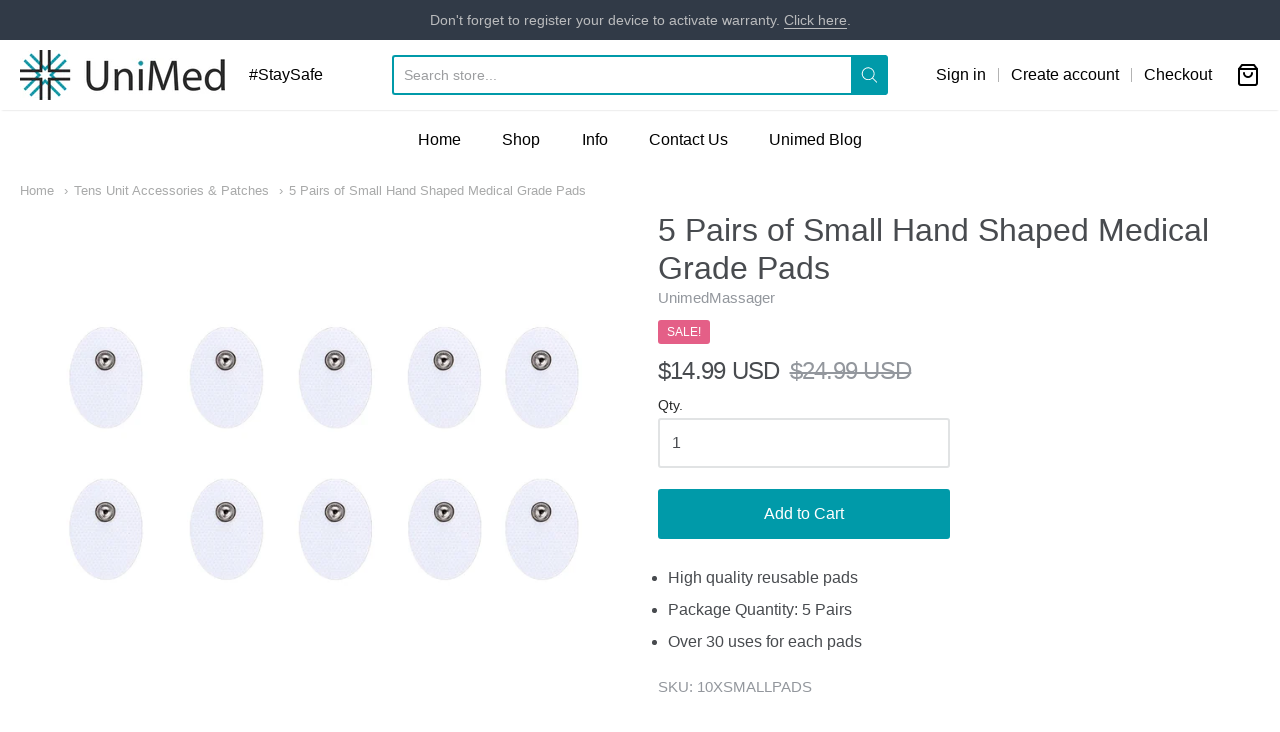

--- FILE ---
content_type: text/css
request_url: https://www.unimedmassager.com/cdn/shop/t/2/assets/theme-custom.scss.css?v=91772268703990658911588096612
body_size: -650
content:
/*# sourceMappingURL=/cdn/shop/t/2/assets/theme-custom.scss.css.map?v=91772268703990658911588096612 */


--- FILE ---
content_type: text/css
request_url: https://www.unimedmassager.com/cdn/shop/t/2/assets/fonts.scss.css?v=143074785735063523921759259675
body_size: -156
content:
@font-face{font-family:Pacifico;font-weight:400;font-style:normal;src:url(//www.unimedmassager.com/cdn/fonts/pacifico/pacifico_n4.70d15be9aa2255257fe626d87fbc1ed38436b047.woff2?h1=dW5pbWVkbWFzc2FnZXIuY29t&h2=dW5pbWVkbWFzc2FnZXIuYWNjb3VudC5teXNob3BpZnkuY29t&hmac=d915f1d066a6c32bc7a0d524381989de74951e4762dfa3e2406eba7e5d41c8ba) format("woff2"),url(//www.unimedmassager.com/cdn/fonts/pacifico/pacifico_n4.a3007cff6385e4e75c208a720cd121ff3558d293.woff?h1=dW5pbWVkbWFzc2FnZXIuY29t&h2=dW5pbWVkbWFzc2FnZXIuYWNjb3VudC5teXNob3BpZnkuY29t&hmac=b8cd1fc05bef1af1ba02e3a412538b92b610edb9317883df357d8d5511d963cb) format("woff")}#app-header #app-upper-header .shop-identity-tagline .name{font-family:Pacifico,cursive;font-size:32px;font-weight:400;font-style:normal}#app-header #app-lower-header .menu{font-family:Helvetica,Arial,sans-serif;font-size:16px;font-weight:400;font-style:normal}#app-header #app-lower-header .menu ul.level-1 li.level-1 .submenu{font-size:16px}#slide-side-menu .menu{font-family:Helvetica,Arial,sans-serif}h1,h2,h3,h4,h5,h6,.heading{font-family:Helvetica,Arial,sans-serif;font-weight:400;font-style:normal}body,#app-body{font-family:Helvetica,Arial,sans-serif;font-size:16px;font-weight:400;font-style:normal}#announcement-bar,#top-bar,input[type=email],input[type=number],input[type=password],input[type=search],input[type=tel],input[type=file],input[type=text],input[type=url],input[type=color],input[type=date],input[type=datetime],input[type=datetime-local],input[type=month],input[type=time],input[type=week],select,select[multiple=multiple],textarea{font-family:Helvetica,Arial,sans-serif;font-weight:400;font-style:normal}
/*# sourceMappingURL=/cdn/shop/t/2/assets/fonts.scss.css.map?v=143074785735063523921759259675 */


--- FILE ---
content_type: text/javascript
request_url: https://www.unimedmassager.com/cdn/shop/t/2/assets/theme-custom.js?v=2786494405936754481588096599
body_size: -754
content:
(function($){$(function(){})})(jQuery);
//# sourceMappingURL=/cdn/shop/t/2/assets/theme-custom.js.map?v=2786494405936754481588096599
